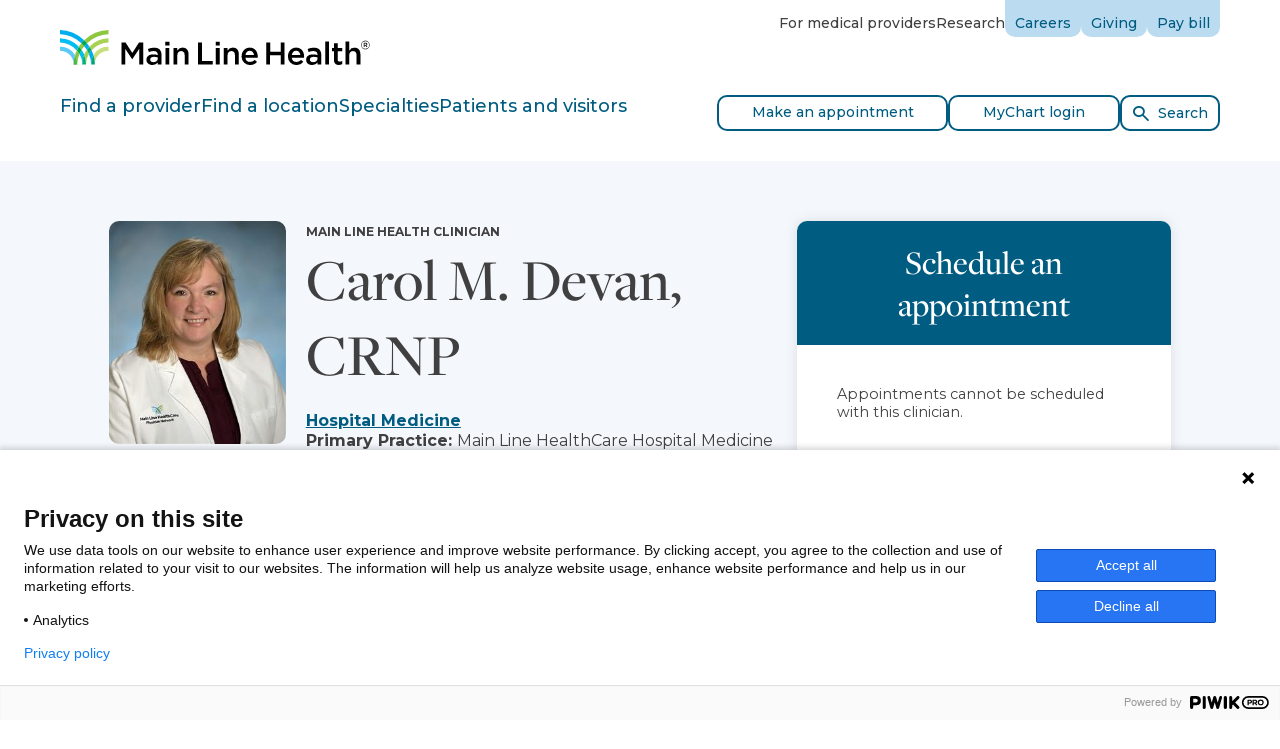

--- FILE ---
content_type: text/html; charset=utf-8
request_url: https://www.mainlinehealth.org/find-a-doctor/carol-m-devan
body_size: 23547
content:


<!DOCTYPE html>

<html lang="en">
<head>
    <meta charSet="utf-8" />
    <meta name="viewport" content="width=device-width, initial-scale=1" />
    <meta name="IE=Edge" httpEquiv="X-UA-Compatible" />
    <link rel="canonical" href="https://www.mainlinehealth.org/find-a-doctor/carol-m-devan">
    <meta name="description" content="Carol M. Devan, specializes in Hospital Medicine and sees patients in Paoli, Media. For more information, call 1.866.CALL.MLH (1.866.225.5654)." />
    
    <title>Carol M. Devan, CRNP | Main Line Health</title>

    <!-- BEGIN Resource hints -->
    <link rel="preconnect" href="https://fonts.googleapis.com" />
    <link rel="preconnect" href="https://fonts.gstatic.com" crossOrigin="anonymous" />
    <!-- END Resource hints -->
    <!-- BEGIN CSS -->
    <link rel="stylesheet" type="text/css" href="/assets/theme3/assets/css/main.css" />
    <!-- END CSS -->
    <!-- BEGIN Icons -->
    <link rel="apple-touch-icon" sizes="180x180" href="/assets/theme3/assets/favicon/apple-touch-icon.png" />
    <link rel="icon" type="image/png" sizes="16x16" href="/assets/theme3/assets/favicon/favicon-16x16.png" />
    <link rel="icon" type="image/png" sizes="32x32" href="/assets/theme3/assets/favicon/favicon-32x32.png" />
    <link rel="manifest" href="/assets/theme3/assets/favicon/site.webmanifest" />
    <link rel="mask-icon" href="/assets/theme3/assets/favicon/safari-pinned-tab.svg" color="#0098d1" />
    <link rel="shortcut icon" href="/assets/theme3/assets/favicon/favicon.ico" />
    <meta name="msapplication-TileColor" content="#ffffff" />
    <meta name="msapplication-config" content="/assets/theme3/assets/favicon/browserconfig.xml" />
    <meta name="theme-color" content="#ffffff" />
    <!-- END Icons -->
    <!-- BEGIN Web Font Loader -->
    <script type="text/javascript">
        (function () {
            var sessionStorage = window.sessionStorage;
            var PATH_GOOGLE_FONT = 'https://fonts.googleapis.com/css2?family=Montserrat:ital,wght@0,400;0,500;0,700;1,400;1,700&display=swap';
            var PATH_ADOBE_FONT = 'https://use.typekit.net/zdu4iue.css';

            if (sessionStorage && sessionStorage.wfActive) {
                (function (d) {
                    function load(u) {
                        var l = d.createElement('link');
                        l.rel = 'stylesheet';
                        l.type = 'text/css';
                        l.href = u;
                        d.head.appendChild(l);

                        if (!/wf-active/g.test(d.documentElement.className)) {
                            d.documentElement.className += ' wf-active';
                        }
                    }

                    load(PATH_GOOGLE_FONT);
                    load(PATH_ADOBE_FONT);
                })(document);

                return;
            }

            window.WebFontConfig = {
                custom: {
                    families: [
                        'Montserrat:n4,n5,n7,i4,i7',
                        'freight-display-pro:n5'
                    ],
                    urls: [
                        PATH_GOOGLE_FONT,
                        PATH_ADOBE_FONT
                    ]
                },
                timeout: 2000,
                active: function () {
                    if (sessionStorage) {
                        sessionStorage.wfActive = true;
                    }
                }
            };

            (function (d) {
                var wf = d.createElement('script'), s = d.scripts[0];
                wf.src = 'https://ajax.googleapis.com/ajax/libs/webfont/1.6.26/webfont.js';
                wf.async = true;
                s.parentNode.insertBefore(wf, s);
            })(document);
        })();
    </script>

        <script>
            var googleApiKey = "AIzaSyCex16JtJKuoW9YPvTVllH7hPE5GmWLL_U";
        </script>
    
    <script type="text/javascript" src="https://www.gstatic.com/charts/loader.js"></script>

    
    

    <div class="CoveoForSitecoreAnalytics"
        >
    </div>
<div>
    

        <div class="CoveoAnalytics"
                            data-prebind-endpoint='coveoForSitecoreAnalyticsEndpoint'
                data-prebind-anonymous='isAnonymous'
                data-prebind-search-hub='currentPageName'
                data-prebind-send-to-cloud='analyticsEnabled'
>
        </div>
</div>
    

        <script>
            // Code snippet to load and log page view analytics.
            // Imported from https://github.com/coveo/coveo.analytics.js
            (function (c, o, v, e, O, u, a) {
                a = 'coveoua'; c[a] = c[a] || function () { (c[a].q = c[a].q || []).push(arguments) };
                c[a].t = Date.now(); u = o.createElement(v); u.async = 1; u.src = e;
                O = o.getElementsByTagName(v)[0]; O.parentNode.insertBefore(u, O)
            })(window, document, 'script', 'https://static.cloud.coveo.com/coveo.analytics.js/1.0/coveoua.js');

            document.addEventListener("CoveoSearchEndpointInitialized", function () {
                var accessToken = Coveo && Coveo.SearchEndpoint && Coveo.SearchEndpoint.defaultEndpoint && Coveo.SearchEndpoint.defaultEndpoint.accessToken
                    ? Coveo.SearchEndpoint.defaultEndpoint.accessToken.token
                    : "";

                var customMetadata = {"contentIdKey" : "permanentid" , "contentLanguage" : "en" , "contentIdValue" : "083B9CA534D44F288CAAA795A21BBDAF" , "anonymous" : true};

                if (typeof (CoveoForSitecoreUserContext) !== "undefined") {
                    var currentContext = CoveoForSitecoreUserContext.handler.getContext();
                    Object.keys(currentContext).forEach(function(key) {
                        customMetadata["c_context_" + key] = currentContext[key];
                    });
                }

                coveoua('onLoad', function() {
                    // Completely overrides the way the base URL is resolved since the default implementation appends a `/rest` that we do not want.
                    // Remove when migrating to version 2+
                    Object.defineProperty(coveoanalytics.CoveoAnalyticsClient.prototype, 'baseUrl', { get() { return "/coveo/rest/ua" + "/v15" }});
                    coveoua('init', accessToken);
                    coveoua('send', 'view', customMetadata);
                });
            });

        </script>


    <script type="application/ld+json">
				{
				  "@context" : "http://schema.org",
				  "@type" : "Organization",
				  "legalName" : "Main Line Health",
				  "url" : "https://www.mainlinehealth.org",
				  "contactPoint" : [{
					"@type" : "ContactPoint",
					"telephone" : "tel:+18662255654",
					"contactType" : "appointments"
				  }],
				  "logo" : "https://www.mainlinehealth.org/-/media/images/global/2020/logolarge2020.png",
				  "sameAs" : [ ]
				}
				</script>
    <script type="application/ld+json">
                {
				"@context": "http://schema.org",
				"@type": "WebSite",
				"url": "https://www.mainlinehealth.org",
				"potentialAction": {
				"@type": "SearchAction",
				"target": "https://www.mainlinehealth.org/search#q={search_term}",
				"query-input": "required name=search_term"
				}
			}
            </script> 
    <script type="application / ld + json">
            {
                "@context": "http://schema.org",
                  "@type": "Person",
                  "address": {
                    "@type": "PostalAddress",
                    "addressLocality": "Paoli",
                    "addressRegion": "PA",
                    "postalCode": "19301",
                    "streetAddress": "255 West Lancaster Avenue Paoli Hospital"
                  },
                  "image": "https://www.mainlinehealth.org/-/media/images/admin/profileplaceholder.jpg",
                  "jobTitle": "Attending Physician",
                  "name": "Carol M. Devan, CRNP",
                  "telephone": "",
                  "url": "https://www.mainlinehealth.org/find-a-doctor/carol-m-devan"
            }
            </ script >

            <script type="application / ld + json">
                {
                  "@context": "http://schema.org",
                  "@type": "MedicalOrganization",
                  "address": {
                    "@type": "PostalAddress",
                    "addressLocality": "Paoli",
                    "addressRegion": "PA",
                    "postalCode": "19301",
                    "streetAddress": "255 West Lancaster Avenue Paoli Hospital"
                  },
                  "name": "255 West Lancaster Avenue healthcare-facility-418",
                  "telephone": "",
                  "url": ""
                }
                </script>

    <!-- Open Graph //-->
    
    <meta property="og:title" content="Carol M. Devan, CRNP | Main Line Health" />
                    <meta property = "og:type" content = "profile" />
                    <meta property = "og:url" content = "https://www.mainlinehealth.org/find-a-doctor/carol-m-devan" />
                    <meta property = "og:description" content = "Carol M. Devan, specializes in Hospital Medicine and sees patients in Paoli, Media. For more information, call 1.866.CALL.MLH (1.866.225.5654)." />
                    <meta property = "og:site_name" content = "Main Line Health" />
                    <meta property = "og:image" content = "https://www.mainlinehealth.org/-/media/images/admin/profileplaceholder.jpg" />
<meta property="og:profile: first_name" content="Carol" />
                   <meta property= "og:profile:last_name" content="Devan " /> 

    <!-- Twitter Cards //-->
    <meta name="twitter: card" content="summary">
                    <meta name="twitter:site" content="@mainlinehealth" />
                    <meta name="twitter:title" content="Carol M. Devan, CRNP | Main Line Health" />
                    <meta name="twitter:description" content="Carol M. Devan, specializes in Hospital Medicine and sees patients in Paoli, Media. For more information, call 1.866.CALL.MLH (1.866.225.5654)." />
                    <meta name="twitter:image" content="https://www.mainlinehealth.org/-/media/images/admin/profileplaceholder.jpg" /> 

    <!-- Google Tag Manager //-->
    <script>
        (function(w,d,s,l,i){w[l]=w[l]||[];w[l].push(
        {'gtm.start': new Date().getTime(),event:'gtm.js'}
        );var f=d.getElementsByTagName(s)[0],
        j=d.createElement(s),dl=l!='dataLayer'?'&l='+l:'';j.async=true;j.src=
        'https://www.googletagmanager.com/gtm.js?id='+i+dl;f.parentNode.insertBefore(j,f);
        })(window, document, 'script', 'dataLayer', 'GTM-NSXXS5');
    </script>
    <!-- End Google Tag Manager //-->

    <script type="text/javascript">
        window.videoCompatibleList = [
            ['ie', '11'],
            ['edge', '15'],
            ['safari', '5'],
            ['firefox', '70'],
            ['chrome', '74'],
            ['ios', '10'],
            ['opera', '68']
        ];

        navigator.browserInfo = (function () {
            var ua = navigator.userAgent, tem,
                M = ua.match(/(opera|chrome|safari|firefox|msie|trident(?=\/))\/?\s*(\d+)/i) || [];
            if (/trident/i.test(M[1])) {
                tem = /\brv[ :]+(\d+)/g.exec(ua) || [];
                return 'IE ' + (tem[1] || '');
            }
            if (M[1].toUpperCase() === 'CHROME') {
                tem = ua.match(/\b(OPR|Edge)\/(\d+)/);
                if (tem != null) return tem.slice(1).join(' ').replace('OPR', 'Opera');
            }
            M = M[2] ? [M[1], M[2]] : [navigator.appName, navigator.appVersion, '-?'];
            if ((tem = ua.match(/version\/(\d+)/i)) != null) M.splice(1, 1, tem[1]);
            return M.join(' ');
        })();

        function checkIfBrowserExists(browserInfo) {
            var _browser = browserInfo.split(" ");
            var count = videoCompatibleList.length;
            for (var i = 0; i < count; i++) {
                if (videoCompatibleList[i][0].toUpperCase() === _browser[0].toUpperCase()) {
                    // check for version
                    var currentBrowserMajorVersion = _browser[1].split(".")[0];
                    if (parseInt(videoCompatibleList[i][1]) <= parseInt(currentBrowserMajorVersion)) {
                        return true;
                    }
                    return false;
                }
            }
            return false;
        }

        function isSocialMediaApp() {
            var ua = navigator.userAgent || navigator.vendor || window.opera;
            return (ua.indexOf("FBAN") > -1) || (ua.indexOf("FBAV") > -1) || (ua.indexOf("Instagram") > -1);
        }

        console.log(navigator.browserInfo);
        console.log("Browser accepted: " + checkIfBrowserExists(navigator.browserInfo));
        console.log("isSocialMediaApp = " + isSocialMediaApp());

        if (!checkIfBrowserExists(navigator.browserInfo)) {
            if (!isSocialMediaApp()) {
                location.href = "/browserUpgrade.htm";
            }
        }

    </script>
    <script src="https://transparency.nrchealth.com/widget/v2/main-line-health/npi/lotw.js" async=""></script>

    <script src="https://my.mainlinehealth.org/MyChart/Scripts/lib/Widget/widget_sdk.js"></script>
</head>

<body class="doctor">
    <!-- Google Tag Manager (noscript) //-->
    <noscript>
        <iframe src="https://www.googletagmanager.com/ns.html?id=GTM-NSXXS5"
                height="0" width="0" style="display:none;visibility:hidden"></iframe>
    </noscript>
    <!-- End Google Tag Manager (noscript) //-->

    <div class="site-wrapper">
        <div class="site-wrapper__notification">
            



        </div>

        
        

<header class="site-header" role="banner">
    <div class="site-header__section-1">
        <section>
            <div class="container">
                <h2 class="sr-only">Site Navigation</h2>
                <a class="link-skip sr-only sr-only-focusable" href="#main-content">Skip to content</a>
                <div class="site-header__row-1">
                        <div class="site-header__brand-wrap">
                            <div class="brand">
                                <a href="/">
                                    <img src="/assets/theme3/assets/img/logo-mlh.svg" alt="Main Line Health" width="310" height="35"/>
                                </a>
                            </div>
                        </div>
                        <div class="site-header__utility-nav-wrap">
                            <ul class="site-header__utility-nav">
                                        <li>
                                            <a href="/physicians" target="" itemprop="url">
                                                For medical providers
                                            </a>
                                        </li>
                                        <li>
                                            <a href="/research" target="" itemprop="url">
                                                Research
                                            </a>
                                        </li>
                                                                        <li class="site-header__utility-tab">
                                                <a href="https://careers.mainlinehealth.org/?utm_source=corporate_site&amp;utm_medium=referral&amp;utm_campaign=internal_navigation" target="_blank" itemprop="url">
                                                    Careers
                                                </a>
                                        </li>
                                        <li class="site-header__utility-tab">
                                                <a href="https://giving.mainlinehealth.org/" target="_blank" itemprop="url">
                                                    Giving
                                                </a>
                                        </li>
                                        <li class="site-header__utility-tab">
                                                <a href="/patient-services/patient-billing" target="" itemprop="url">
                                                    Pay bill
                                                </a>
                                        </li>
                            </ul>
                        </div>
                        <div class="site-header__toggle-btn-wrap">
                            <button type="button" class="mobile-menu-toggle-btn">
                                <span class="icon-bars">
                                    <span class="icon-bar"></span>
                                    <span class="icon-bar"></span>
                                    <span class="icon-bar"></span>
                                </span>
                                <span class="sr-only">Toggle Menu</span>
                            </button>
                        </div>
                    </div>
                </div>
                <div class="mobile-menu">
                    <div class="mobile-menu__navbar-wrap">
                        <nav class="mobile-menu__navbar" role="navigation" aria-label="Primary">
                            <div class="mobile-menu__nav-wrap">
                                <div class="container">
                                    <ul class="mobile-menu__nav">
                                                <li>
                                                    <button type="button" aria-controls="sub-menu-1">
                                                        <span class="link__text">Find a provider</span>
                                                        <span class="link__append icon icon-chevron-right"></span>
                                                    </button>
                                                </li>
                                                <li>
                                                    <button type="button" aria-controls="sub-menu-2">
                                                        <span class="link__text">Find a location</span>
                                                        <span class="link__append icon icon-chevron-right"></span>
                                                    </button>
                                                </li>
                                                <li>
                                                    <button type="button" aria-controls="sub-menu-3">
                                                        <span class="link__text">Specialties</span>
                                                        <span class="link__append icon icon-chevron-right"></span>
                                                    </button>
                                                </li>
                                                <li>
                                                    <button type="button" aria-controls="sub-menu-4">
                                                        <span class="link__text">Patients and visitors</span>
                                                        <span class="link__append icon icon-chevron-right"></span>
                                                    </button>
                                                </li>
                                    </ul>
                                </div>
                            </div>
                            <div class="mobile-menu__sub-menu-content">
                                        <section class="mobile-menu__sub-menu" id="sub-menu-1">
                                            <div class="sub-menu">
                                                <div class="container">
                                                    <h3 class="sr-only">Find a provider</h3>
                                                    <button type="button" class="sub-menu__close-btn">
                                                        <span class="link__prepend icon icon-chevron-left"></span><span class="link__text">Back to Main Navigation</span>
                                                    </button>
                                                    <div class="sub-menu__layout">
                                                            <div class="sub-menu__banner">
                                                                <section class="service-card">
                                                                    <div class="service-card__wrap">
                                                                        <div class="service-card__main">
                                                                            <div class="service-card__header">
                                                                                <h4 class="h3 service-card__heading">
                                                                                        <a href="/find-a-doctor" target="" title="Find a provider" itemprop="url">
                                                                                            <span class="link__text">Search all providers</span>
                                                                                            <span class="link__append circle-icon">
                                                                                                <span class="icon icon-chevron-right"></span>
                                                                                            </span>
                                                                                            <span class="link__hot-zone"></span>
                                                                                        </a>

                                                                                </h4>
                                                                            </div>
                                                                            <div class="service-card__body">
                                                                                <div class="service-card__description">
                                                                                    <div class="richtext">
Human care means seeing our neighbors. Whether you need health care in a pinch or are looking for a lifelong partner, Main Line Health has a wide range of physicians and providers near you. We want you to always feel you have options for personalized, quality care that’s tailored to your health needs.                                                                                    </div>
                                                                                </div>
                                                                            </div>
                                                                        </div>
                                                                    </div>
                                                                </section>
                                                            </div>
                                                    <div class="sub-menu__body">
                                                                <section class="sub-menu__section">
                                                                    <div class="sub-menu__subheading">
                                                                        <h4>Quick search</h4>
                                                                    </div>
                                                                    <ul class="sub-menu__nav">
                                                                                <li>
                                                                                    <a href="/find-a-doctor?=&amp;query=primary care&amp;referrerPageUrl=https://www.mainlinehealth.org/">Primary Care</a>
                                                                                </li>
                                                                                <li>
                                                                                    <a href="/find-a-doctor?=&amp;query=womens health">Women&#39;s Health</a>
                                                                                </li>
                                                                                <li>
                                                                                    <a href="/find-a-doctor?=&amp;query=heart&amp;referrerPageUrl=https://www.mainlinehealth.org/">Heart and Vascular</a>
                                                                                </li>
                                                                                <li>
                                                                                    <a href="/find-a-doctor?=&amp;query=cancer&amp;referrerPageUrl=https://www.mainlinehealth.org/">Cancer</a>
                                                                                </li>
                                                                                <li>
                                                                                    <a href="/find-a-doctor?=&amp;query=orthopaedic&amp;referrerPageUrl=https://www.mainlinehealth.org/">Orthopaedics</a>
                                                                                </li>
                                                                                <li>
                                                                                    <a href="/find-a-doctor?=&amp;query=Mental and Behavioral Health&amp;facetFilters={}&amp;filters={}&amp;referrerPageUrl=https://www.mainlinehealth.org">Mental and Behavioral Health</a>
                                                                                </li>
                                                                                <li>
                                                                                    <a href="/find-a-doctor?=&amp;query=Rehab&amp;referrerPageUrl=https://www.mainlinehealth.org/">Rehab</a>
                                                                                </li>
                                                                                <li>
                                                                                    <a href="/find-a-doctor?=&amp;query=neurology&amp;referrerPageUrl=https://www.mainlinehealth.org/">Neurology</a>
                                                                                </li>
                                                                    </ul>
                                                                </section>
                                                    </div>
                                                    </div>
                                                </div>
                                            </div>
                                        </section>
                                        <section class="mobile-menu__sub-menu" id="sub-menu-2">
                                            <div class="sub-menu">
                                                <div class="container">
                                                    <h3 class="sr-only">Find a location</h3>
                                                    <button type="button" class="sub-menu__close-btn">
                                                        <span class="link__prepend icon icon-chevron-left"></span><span class="link__text">Back to Main Navigation</span>
                                                    </button>
                                                    <div class="sub-menu__layout">
                                                            <div class="sub-menu__banner">
                                                                <section class="service-card">
                                                                    <div class="service-card__wrap">
                                                                        <div class="service-card__main">
                                                                            <div class="service-card__header">
                                                                                <h4 class="h3 service-card__heading">
                                                                                        <a href="/locations" target="" title="Find a location" itemprop="url">
                                                                                            <span class="link__text">Search all locations</span>
                                                                                            <span class="link__append circle-icon">
                                                                                                <span class="icon icon-chevron-right"></span>
                                                                                            </span>
                                                                                            <span class="link__hot-zone"></span>
                                                                                        </a>

                                                                                </h4>
                                                                            </div>
                                                                            <div class="service-card__body">
                                                                                <div class="service-card__description">
                                                                                    <div class="richtext">
The quality, compassionate care you're looking for is close to home. Find the expert care you trust at a location near you.                                                                                    </div>
                                                                                </div>
                                                                            </div>
                                                                        </div>
                                                                    </div>
                                                                </section>
                                                            </div>
                                                    <div class="sub-menu__body">
                                                                <section class="sub-menu__section">
                                                                    <div class="sub-menu__subheading">
                                                                        <h4>Quick search</h4>
                                                                    </div>
                                                                    <ul class="sub-menu__nav">
                                                                                <li>
                                                                                    <a href="/locations?FacilityTypes[]=697bfcfc-5e41-4373-ac7b-e8905f9a486e">Hospitals</a>
                                                                                </li>
                                                                                <li>
                                                                                    <a href="/locations?FacilityTypes[]=07423538-4376-48ce-a5df-4d2fef26a6c7">Medical Practices</a>
                                                                                </li>
                                                                                <li>
                                                                                    <a href="/locations?FacilityTypes[]=8d4a450d-885d-4865-8b24-73073a82025e">Outpatient Health Centers</a>
                                                                                </li>
                                                                                <li>
                                                                                    <a href="/locations?SpecialtyTypes[]=f99014d0-2e12-4851-a698-f5a694ae792c">Primary Care</a>
                                                                                </li>
                                                                                <li>
                                                                                    <a href="/locations?SpecialtyTypes[]=3ac2c88c-f66b-4287-b3ef-736a09269e88">Urgent Care</a>
                                                                                </li>
                                                                    </ul>
                                                                </section>
                                                                <section class="sub-menu__section">
                                                                    <div class="sub-menu__subheading">
                                                                        <h4>Get care now</h4>
                                                                    </div>
                                                                    <ul class="sub-menu__nav">
                                                                                <li>
                                                                                    <a href="/specialties/addiction">Drug and Alcohol Recovery Center</a>
                                                                                </li>
                                                                                <li>
                                                                                    <a href="/specialties/emergency-medicine?SpecialtyTypes[]=6e4767cd-7bee-4771-945c-f64934a5478b">Emergency Care</a>
                                                                                </li>
                                                                                <li>
                                                                                    <a href="/specialties/imaging-and-diagnostic-radiology?SpecialtyTypes[]=d6222b29-5959-4493-9e2c-bacc2a701c3d">Imaging and Radiology</a>
                                                                                </li>
                                                                                <li>
                                                                                    <a href="/specialties/urgent-care">Urgent Care</a>
                                                                                </li>
                                                                    </ul>
                                                                </section>
                                                    </div>
                                                    </div>
                                                </div>
                                            </div>
                                        </section>
                                        <section class="mobile-menu__sub-menu" id="sub-menu-3">
                                            <div class="sub-menu">
                                                <div class="container">
                                                    <h3 class="sr-only">Specialties</h3>
                                                    <button type="button" class="sub-menu__close-btn">
                                                        <span class="link__prepend icon icon-chevron-left"></span><span class="link__text">Back to Main Navigation</span>
                                                    </button>
                                                    <div class="sub-menu__layout">
                                                            <div class="sub-menu__banner">
                                                                <section class="service-card">
                                                                    <div class="service-card__wrap">
                                                                        <div class="service-card__main">
                                                                            <div class="service-card__header">
                                                                                <h4 class="h3 service-card__heading">
                                                                                        <a href="/specialties" target="" title="Specialties" itemprop="url">
                                                                                            <span class="link__text">Search all specialties</span>
                                                                                            <span class="link__append circle-icon">
                                                                                                <span class="icon icon-chevron-right"></span>
                                                                                            </span>
                                                                                            <span class="link__hot-zone"></span>
                                                                                        </a>

                                                                                </h4>
                                                                            </div>
                                                                            <div class="service-card__body">
                                                                                <div class="service-card__description">
                                                                                    <div class="richtext">
<span>At Main Line Health, we have physicians and staff across more than 150 specialties. </span>                                                                                    </div>
                                                                                </div>
                                                                            </div>
                                                                        </div>
                                                                    </div>
                                                                </section>
                                                            </div>
                                                    <div class="sub-menu__body">
                                                                <section class="sub-menu__section">
                                                                    <div class="sub-menu__subheading">
                                                                        <h4>Quick search</h4>
                                                                    </div>
                                                                    <ul class="sub-menu__nav">
                                                                                <li>
                                                                                    <a href="/specialties/primary-care">Primary Care</a>
                                                                                </li>
                                                                                <li>
                                                                                    <a href="/specialties/womens-health">Women&#39;s Health</a>
                                                                                </li>
                                                                                <li>
                                                                                    <a href="/specialties/cancer-care">Cancer Care</a>
                                                                                </li>
                                                                                <li>
                                                                                    <a href="/specialties/heart-and-vascular">Heart and Vascular</a>
                                                                                </li>
                                                                                <li>
                                                                                    <a href="/specialties/orthopaedics">Orthopaedics</a>
                                                                                </li>
                                                                                <li>
                                                                                    <a href="/specialties/mental-and-behavioral-health">Mental and Behavioral Health</a>
                                                                                </li>
                                                                                <li>
                                                                                    <a href="/specialties/rehabilitation">Rehab</a>
                                                                                </li>
                                                                                <li>
                                                                                    <a href="/specialties/pediatrics">Pediatrics</a>
                                                                                </li>
                                                                    </ul>
                                                                </section>
                                                                <section class="sub-menu__section">
                                                                    <div class="sub-menu__subheading">
                                                                        <h4>More</h4>
                                                                    </div>
                                                                    <ul class="sub-menu__nav">
                                                                                <li>
                                                                                    <a href="/conditions-and-treatments?PageTypes[]=801adbba-af7f-4a62-8919-defb282da5de">Conditions</a>
                                                                                </li>
                                                                                <li>
                                                                                    <a href="/conditions-and-treatments?PageTypes[]=6dcfe75d-808f-4fdc-b582-6dcc7ad05959">Screenings</a>
                                                                                </li>
                                                                                <li>
                                                                                    <a href="/conditions-and-treatments?PageTypes[]=7ae20d79-b7fd-4bec-8c82-c69e59f9f192">Treatments</a>
                                                                                </li>
                                                                    </ul>
                                                                </section>
                                                    </div>
                                                    </div>
                                                </div>
                                            </div>
                                        </section>
                                        <section class="mobile-menu__sub-menu" id="sub-menu-4">
                                            <div class="sub-menu">
                                                <div class="container">
                                                    <h3 class="sr-only">Patients and visitors</h3>
                                                    <button type="button" class="sub-menu__close-btn">
                                                        <span class="link__prepend icon icon-chevron-left"></span><span class="link__text">Back to Main Navigation</span>
                                                    </button>
                                                    <div class="sub-menu__layout">
                                                            <div class="sub-menu__banner">
                                                                <section class="service-card">
                                                                    <div class="service-card__wrap">
                                                                        <div class="service-card__main">
                                                                            <div class="service-card__header">
                                                                                <h4 class="h3 service-card__heading">
                                                                                        <a href="/patient-services" target="" title="Patients and visitors" itemprop="url">
                                                                                            <span class="link__text">View all resources</span>
                                                                                            <span class="link__append circle-icon">
                                                                                                <span class="icon icon-chevron-right"></span>
                                                                                            </span>
                                                                                            <span class="link__hot-zone"></span>
                                                                                        </a>

                                                                                </h4>
                                                                            </div>
                                                                            <div class="service-card__body">
                                                                                <div class="service-card__description">
                                                                                    <div class="richtext">
Schedule appointments, pay your bill, request copies of medical records and find out more about support available to patients and families.                                                                                    </div>
                                                                                </div>
                                                                            </div>
                                                                        </div>
                                                                    </div>
                                                                </section>
                                                            </div>
                                                    <div class="sub-menu__body">
                                                                <section class="sub-menu__section">
                                                                    <div class="sub-menu__subheading">
                                                                        <h4>Patients and visitors</h4>
                                                                    </div>
                                                                    <ul class="sub-menu__nav">
                                                                                <li>
                                                                                    <a href="/patient-services/appointments">Make an appointment</a>
                                                                                </li>
                                                                                <li>
                                                                                    <a href="/patient-services/patient-portals">MyChart patient portal</a>
                                                                                </li>
                                                                                <li>
                                                                                    <a href="/patient-services/preparing-for-surgery">Prepare for your visit</a>
                                                                                </li>
                                                                                <li>
                                                                                    <a href="/patient-services/support-resources">Family and caregiver resources</a>
                                                                                </li>
                                                                                <li>
                                                                                    <a href="/patient-services/medical-records">Request medical records</a>
                                                                                </li>
                                                                                <li>
                                                                                    <a href="/patient-services/visitation-guidelines">Visiting hours</a>
                                                                                </li>
                                                                    </ul>
                                                                </section>
                                                                <section class="sub-menu__section">
                                                                    <div class="sub-menu__subheading">
                                                                        <h4>Billing and insurance</h4>
                                                                    </div>
                                                                    <ul class="sub-menu__nav">
                                                                                <li>
                                                                                    <a href="/patient-services/patient-billing">Pay bill</a>
                                                                                </li>
                                                                                <li>
                                                                                    <a href="/patient-services/patient-billing/insurance-accepted">Insurance accepted</a>
                                                                                </li>
                                                                                <li>
                                                                                    <a href="/patient-services/patient-billing/financial-assistance">Financial assistance</a>
                                                                                </li>
                                                                                <li>
                                                                                    <a href="/patient-services/patient-billing/price-transparency">Price transparency</a>
                                                                                </li>
                                                                                <li>
                                                                                    <a href="/patient-services/patient-billing/request-an-itemized-bill">Request itemized bill</a>
                                                                                </li>
                                                                    </ul>
                                                                </section>
                                                                <section class="sub-menu__section">
                                                                    <div class="sub-menu__subheading">
                                                                        <h4>Connect</h4>
                                                                    </div>
                                                                    <ul class="sub-menu__nav">
                                                                                <li>
                                                                                    <a href="/blog">Well Ahead Blog</a>
                                                                                </li>
                                                                                <li>
                                                                                    <a href="/blog?CategoryTypes[]=e5f8f9e3-d8de-485f-9668-7c406c03ff7b">Patient stories</a>
                                                                                </li>
                                                                                <li>
                                                                                    <a href="/events">Events and classes</a>
                                                                                </li>
                                                                                <li>
                                                                                    <a href="/news">News</a>
                                                                                </li>
                                                                                <li>
                                                                                    <a href="/about/contact-us">Contact us</a>
                                                                                </li>
                                                                    </ul>
                                                                </section>
                                                    </div>
                                                    </div>
                                                </div>
                                            </div>
                                        </section>
                            </div>
                        </nav>
                    </div>
                    <div class="mobile-menu__utility-nav-wrap">
                        <div class="container">
                            <ul class="mobile-menu__utility-nav">
                                        <li>

                                            <a href="/physicians" target="" itemprop="url">
                                                For medical providers
                                            </a>
                                        </li>
                                        <li>

                                            <a href="/research" target="" itemprop="url">
                                                Research
                                            </a>
                                        </li>
                                                                        <li>

                                            <a href="https://careers.mainlinehealth.org/?utm_source=corporate_site&amp;utm_medium=referral&amp;utm_campaign=internal_navigation" target="_blank" itemprop="url">
                                                Careers
                                            </a>
                                        </li>
                                        <li>

                                            <a href="https://giving.mainlinehealth.org/" target="_blank" itemprop="url">
                                                Giving
                                            </a>
                                        </li>
                                        <li>

                                            <a href="/patient-services/patient-billing" target="" itemprop="url">
                                                Pay bill
                                            </a>
                                        </li>
                            </ul>
                        </div>
                    </div>
                </div>
        </section>
    </div>
    <div class="site-header__section-2">
        <div class="container">
            <div class="search-bar">
                <div class="search-bar__wrap">
                    <div class="search-bar__banner">
                        <div class="site-header__row-2">
                            <div class="site-header__navbar-wrap">
                                <div class="mega-menu" data-selected-item="">
                                    <nav class="mega-menu__navbar" role="navigation" aria-label="Primary">
                                        <ul class="mega-menu__nav" role="tablist">
                                                    <li role="presentation">
                                                        <button type="button" role="tab" aria-controls="mega-menu-tab-pane-1" aria-selected="false" id="mega-menu-tab-btn-1" data-bs-target="#mega-menu-tab-pane-1">Find a provider</button>
                                                    </li>
                                                    <li role="presentation">
                                                        <button type="button" role="tab" aria-controls="mega-menu-tab-pane-2" aria-selected="false" id="mega-menu-tab-btn-2" data-bs-target="#mega-menu-tab-pane-2">Find a location</button>
                                                    </li>
                                                    <li role="presentation">
                                                        <button type="button" role="tab" aria-controls="mega-menu-tab-pane-3" aria-selected="false" id="mega-menu-tab-btn-3" data-bs-target="#mega-menu-tab-pane-3">Specialties</button>
                                                    </li>
                                                    <li role="presentation">
                                                        <button type="button" role="tab" aria-controls="mega-menu-tab-pane-4" aria-selected="false" id="mega-menu-tab-btn-4" data-bs-target="#mega-menu-tab-pane-4">Patients and visitors</button>
                                                    </li>
                                        </ul>
                                        <div class="mega-menu__collapse">
                                            <div class="mega-menu__tab-content-wrap">
                                                <div class="mega-menu__tab-content-wrap-2">
                                                    <div class="mega-menu__tab-content">
                                                                <section class="mega-menu__tab-pane fade" id="mega-menu-tab-pane-1" aria-labelledby="mega-menu-tab-btn-1" role="tabpanel">
                                                                    <div class="sub-menu">
                                                                        <div class="container">
                                                                            <h3 class="sr-only">Find a provider</h3>
                                                                            <button type="button" class="sub-menu__close-btn">
                                                                                <span class="link__prepend icon icon-chevron-left"></span><span class="link__text">Back to Main Navigation</span>
                                                                            </button>
                                                                            <div class="sub-menu__layout">
                                                                                    <div class="sub-menu__banner">
                                                                                        <section class="service-card">
                                                                                            <div class="service-card__wrap">
                                                                                                <div class="service-card__main">
                                                                                                    <div class="service-card__header">
                                                                                                        <h4 class="h3 service-card__heading">
                                                                                                                <a href="/find-a-doctor" target="" title="Find a provider" itemprop="url">
                                                                                                                    <span class="link__text">Search all providers</span>
                                                                                                                    <span class="link__append circle-icon">
                                                                                                                        <span class="icon icon-chevron-right"></span>
                                                                                                                    </span>
                                                                                                                    <span class="link__hot-zone"></span>
                                                                                                                </a>

                                                                                                        </h4>
                                                                                                    </div>
                                                                                                    <div class="service-card__body">
                                                                                                        <div class="service-card__description">
                                                                                                            <div class="richtext">
Human care means seeing our neighbors. Whether you need health care in a pinch or are looking for a lifelong partner, Main Line Health has a wide range of physicians and providers near you. We want you to always feel you have options for personalized, quality care that’s tailored to your health needs.                                                                                                            </div>
                                                                                                        </div>
                                                                                                    </div>
                                                                                                </div>
                                                                                            </div>
                                                                                        </section>
                                                                                    </div>
                                                                            <div class="sub-menu__body">
                                                                                        <section class="sub-menu__section">
                                                                                            <div class="sub-menu__subheading">
                                                                                                <h4>Quick search</h4>
                                                                                            </div>
                                                                                            <ul class="sub-menu__nav">
                                                                                                        <li>
                                                                                                            <a href="/find-a-doctor?=&amp;query=primary care&amp;referrerPageUrl=https://www.mainlinehealth.org/">Primary Care</a>
                                                                                                        </li>
                                                                                                        <li>
                                                                                                            <a href="/find-a-doctor?=&amp;query=womens health">Women&#39;s Health</a>
                                                                                                        </li>
                                                                                                        <li>
                                                                                                            <a href="/find-a-doctor?=&amp;query=heart&amp;referrerPageUrl=https://www.mainlinehealth.org/">Heart and Vascular</a>
                                                                                                        </li>
                                                                                                        <li>
                                                                                                            <a href="/find-a-doctor?=&amp;query=cancer&amp;referrerPageUrl=https://www.mainlinehealth.org/">Cancer</a>
                                                                                                        </li>
                                                                                                        <li>
                                                                                                            <a href="/find-a-doctor?=&amp;query=orthopaedic&amp;referrerPageUrl=https://www.mainlinehealth.org/">Orthopaedics</a>
                                                                                                        </li>
                                                                                                        <li>
                                                                                                            <a href="/find-a-doctor?=&amp;query=Mental and Behavioral Health&amp;facetFilters={}&amp;filters={}&amp;referrerPageUrl=https://www.mainlinehealth.org">Mental and Behavioral Health</a>
                                                                                                        </li>
                                                                                                        <li>
                                                                                                            <a href="/find-a-doctor?=&amp;query=Rehab&amp;referrerPageUrl=https://www.mainlinehealth.org/">Rehab</a>
                                                                                                        </li>
                                                                                                        <li>
                                                                                                            <a href="/find-a-doctor?=&amp;query=neurology&amp;referrerPageUrl=https://www.mainlinehealth.org/">Neurology</a>
                                                                                                        </li>
                                                                                            </ul>
                                                                                        </section>
                                                                            </div>
                                                                            </div>
                                                                        </div>
                                                                    </div>
                                                                </section>
                                                                <section class="mega-menu__tab-pane fade" id="mega-menu-tab-pane-2" aria-labelledby="mega-menu-tab-btn-2" role="tabpanel">
                                                                    <div class="sub-menu">
                                                                        <div class="container">
                                                                            <h3 class="sr-only">Find a location</h3>
                                                                            <button type="button" class="sub-menu__close-btn">
                                                                                <span class="link__prepend icon icon-chevron-left"></span><span class="link__text">Back to Main Navigation</span>
                                                                            </button>
                                                                            <div class="sub-menu__layout">
                                                                                    <div class="sub-menu__banner">
                                                                                        <section class="service-card">
                                                                                            <div class="service-card__wrap">
                                                                                                <div class="service-card__main">
                                                                                                    <div class="service-card__header">
                                                                                                        <h4 class="h3 service-card__heading">
                                                                                                                <a href="/locations" target="" title="Find a location" itemprop="url">
                                                                                                                    <span class="link__text">Search all locations</span>
                                                                                                                    <span class="link__append circle-icon">
                                                                                                                        <span class="icon icon-chevron-right"></span>
                                                                                                                    </span>
                                                                                                                    <span class="link__hot-zone"></span>
                                                                                                                </a>

                                                                                                        </h4>
                                                                                                    </div>
                                                                                                    <div class="service-card__body">
                                                                                                        <div class="service-card__description">
                                                                                                            <div class="richtext">
The quality, compassionate care you're looking for is close to home. Find the expert care you trust at a location near you.                                                                                                            </div>
                                                                                                        </div>
                                                                                                    </div>
                                                                                                </div>
                                                                                            </div>
                                                                                        </section>
                                                                                    </div>
                                                                            <div class="sub-menu__body">
                                                                                        <section class="sub-menu__section">
                                                                                            <div class="sub-menu__subheading">
                                                                                                <h4>Quick search</h4>
                                                                                            </div>
                                                                                            <ul class="sub-menu__nav">
                                                                                                        <li>
                                                                                                            <a href="/locations?FacilityTypes[]=697bfcfc-5e41-4373-ac7b-e8905f9a486e">Hospitals</a>
                                                                                                        </li>
                                                                                                        <li>
                                                                                                            <a href="/locations?FacilityTypes[]=07423538-4376-48ce-a5df-4d2fef26a6c7">Medical Practices</a>
                                                                                                        </li>
                                                                                                        <li>
                                                                                                            <a href="/locations?FacilityTypes[]=8d4a450d-885d-4865-8b24-73073a82025e">Outpatient Health Centers</a>
                                                                                                        </li>
                                                                                                        <li>
                                                                                                            <a href="/locations?SpecialtyTypes[]=f99014d0-2e12-4851-a698-f5a694ae792c">Primary Care</a>
                                                                                                        </li>
                                                                                                        <li>
                                                                                                            <a href="/locations?SpecialtyTypes[]=3ac2c88c-f66b-4287-b3ef-736a09269e88">Urgent Care</a>
                                                                                                        </li>
                                                                                            </ul>
                                                                                        </section>
                                                                                        <section class="sub-menu__section">
                                                                                            <div class="sub-menu__subheading">
                                                                                                <h4>Get care now</h4>
                                                                                            </div>
                                                                                            <ul class="sub-menu__nav">
                                                                                                        <li>
                                                                                                            <a href="/specialties/addiction">Drug and Alcohol Recovery Center</a>
                                                                                                        </li>
                                                                                                        <li>
                                                                                                            <a href="/specialties/emergency-medicine?SpecialtyTypes[]=6e4767cd-7bee-4771-945c-f64934a5478b">Emergency Care</a>
                                                                                                        </li>
                                                                                                        <li>
                                                                                                            <a href="/specialties/imaging-and-diagnostic-radiology?SpecialtyTypes[]=d6222b29-5959-4493-9e2c-bacc2a701c3d">Imaging and Radiology</a>
                                                                                                        </li>
                                                                                                        <li>
                                                                                                            <a href="/specialties/urgent-care">Urgent Care</a>
                                                                                                        </li>
                                                                                            </ul>
                                                                                        </section>
                                                                            </div>
                                                                            </div>
                                                                        </div>
                                                                    </div>
                                                                </section>
                                                                <section class="mega-menu__tab-pane fade" id="mega-menu-tab-pane-3" aria-labelledby="mega-menu-tab-btn-3" role="tabpanel">
                                                                    <div class="sub-menu">
                                                                        <div class="container">
                                                                            <h3 class="sr-only">Specialties</h3>
                                                                            <button type="button" class="sub-menu__close-btn">
                                                                                <span class="link__prepend icon icon-chevron-left"></span><span class="link__text">Back to Main Navigation</span>
                                                                            </button>
                                                                            <div class="sub-menu__layout">
                                                                                    <div class="sub-menu__banner">
                                                                                        <section class="service-card">
                                                                                            <div class="service-card__wrap">
                                                                                                <div class="service-card__main">
                                                                                                    <div class="service-card__header">
                                                                                                        <h4 class="h3 service-card__heading">
                                                                                                                <a href="/specialties" target="" title="Specialties" itemprop="url">
                                                                                                                    <span class="link__text">Search all specialties</span>
                                                                                                                    <span class="link__append circle-icon">
                                                                                                                        <span class="icon icon-chevron-right"></span>
                                                                                                                    </span>
                                                                                                                    <span class="link__hot-zone"></span>
                                                                                                                </a>

                                                                                                        </h4>
                                                                                                    </div>
                                                                                                    <div class="service-card__body">
                                                                                                        <div class="service-card__description">
                                                                                                            <div class="richtext">
<span>At Main Line Health, we have physicians and staff across more than 150 specialties. </span>                                                                                                            </div>
                                                                                                        </div>
                                                                                                    </div>
                                                                                                </div>
                                                                                            </div>
                                                                                        </section>
                                                                                    </div>
                                                                            <div class="sub-menu__body">
                                                                                        <section class="sub-menu__section">
                                                                                            <div class="sub-menu__subheading">
                                                                                                <h4>Quick search</h4>
                                                                                            </div>
                                                                                            <ul class="sub-menu__nav">
                                                                                                        <li>
                                                                                                            <a href="/specialties/primary-care">Primary Care</a>
                                                                                                        </li>
                                                                                                        <li>
                                                                                                            <a href="/specialties/womens-health">Women&#39;s Health</a>
                                                                                                        </li>
                                                                                                        <li>
                                                                                                            <a href="/specialties/cancer-care">Cancer Care</a>
                                                                                                        </li>
                                                                                                        <li>
                                                                                                            <a href="/specialties/heart-and-vascular">Heart and Vascular</a>
                                                                                                        </li>
                                                                                                        <li>
                                                                                                            <a href="/specialties/orthopaedics">Orthopaedics</a>
                                                                                                        </li>
                                                                                                        <li>
                                                                                                            <a href="/specialties/mental-and-behavioral-health">Mental and Behavioral Health</a>
                                                                                                        </li>
                                                                                                        <li>
                                                                                                            <a href="/specialties/rehabilitation">Rehab</a>
                                                                                                        </li>
                                                                                                        <li>
                                                                                                            <a href="/specialties/pediatrics">Pediatrics</a>
                                                                                                        </li>
                                                                                            </ul>
                                                                                        </section>
                                                                                        <section class="sub-menu__section">
                                                                                            <div class="sub-menu__subheading">
                                                                                                <h4>More</h4>
                                                                                            </div>
                                                                                            <ul class="sub-menu__nav">
                                                                                                        <li>
                                                                                                            <a href="/conditions-and-treatments?PageTypes[]=801adbba-af7f-4a62-8919-defb282da5de">Conditions</a>
                                                                                                        </li>
                                                                                                        <li>
                                                                                                            <a href="/conditions-and-treatments?PageTypes[]=6dcfe75d-808f-4fdc-b582-6dcc7ad05959">Screenings</a>
                                                                                                        </li>
                                                                                                        <li>
                                                                                                            <a href="/conditions-and-treatments?PageTypes[]=7ae20d79-b7fd-4bec-8c82-c69e59f9f192">Treatments</a>
                                                                                                        </li>
                                                                                            </ul>
                                                                                        </section>
                                                                            </div>
                                                                            </div>
                                                                        </div>
                                                                    </div>
                                                                </section>
                                                                <section class="mega-menu__tab-pane fade" id="mega-menu-tab-pane-4" aria-labelledby="mega-menu-tab-btn-4" role="tabpanel">
                                                                    <div class="sub-menu">
                                                                        <div class="container">
                                                                            <h3 class="sr-only">Patients and visitors</h3>
                                                                            <button type="button" class="sub-menu__close-btn">
                                                                                <span class="link__prepend icon icon-chevron-left"></span><span class="link__text">Back to Main Navigation</span>
                                                                            </button>
                                                                            <div class="sub-menu__layout">
                                                                                    <div class="sub-menu__banner">
                                                                                        <section class="service-card">
                                                                                            <div class="service-card__wrap">
                                                                                                <div class="service-card__main">
                                                                                                    <div class="service-card__header">
                                                                                                        <h4 class="h3 service-card__heading">
                                                                                                                <a href="/patient-services" target="" title="Patients and visitors" itemprop="url">
                                                                                                                    <span class="link__text">View all resources</span>
                                                                                                                    <span class="link__append circle-icon">
                                                                                                                        <span class="icon icon-chevron-right"></span>
                                                                                                                    </span>
                                                                                                                    <span class="link__hot-zone"></span>
                                                                                                                </a>

                                                                                                        </h4>
                                                                                                    </div>
                                                                                                    <div class="service-card__body">
                                                                                                        <div class="service-card__description">
                                                                                                            <div class="richtext">
Schedule appointments, pay your bill, request copies of medical records and find out more about support available to patients and families.                                                                                                            </div>
                                                                                                        </div>
                                                                                                    </div>
                                                                                                </div>
                                                                                            </div>
                                                                                        </section>
                                                                                    </div>
                                                                            <div class="sub-menu__body">
                                                                                        <section class="sub-menu__section">
                                                                                            <div class="sub-menu__subheading">
                                                                                                <h4>Patients and visitors</h4>
                                                                                            </div>
                                                                                            <ul class="sub-menu__nav">
                                                                                                        <li>
                                                                                                            <a href="/patient-services/appointments">Make an appointment</a>
                                                                                                        </li>
                                                                                                        <li>
                                                                                                            <a href="/patient-services/patient-portals">MyChart patient portal</a>
                                                                                                        </li>
                                                                                                        <li>
                                                                                                            <a href="/patient-services/preparing-for-surgery">Prepare for your visit</a>
                                                                                                        </li>
                                                                                                        <li>
                                                                                                            <a href="/patient-services/support-resources">Family and caregiver resources</a>
                                                                                                        </li>
                                                                                                        <li>
                                                                                                            <a href="/patient-services/medical-records">Request medical records</a>
                                                                                                        </li>
                                                                                                        <li>
                                                                                                            <a href="/patient-services/visitation-guidelines">Visiting hours</a>
                                                                                                        </li>
                                                                                            </ul>
                                                                                        </section>
                                                                                        <section class="sub-menu__section">
                                                                                            <div class="sub-menu__subheading">
                                                                                                <h4>Billing and insurance</h4>
                                                                                            </div>
                                                                                            <ul class="sub-menu__nav">
                                                                                                        <li>
                                                                                                            <a href="/patient-services/patient-billing">Pay bill</a>
                                                                                                        </li>
                                                                                                        <li>
                                                                                                            <a href="/patient-services/patient-billing/insurance-accepted">Insurance accepted</a>
                                                                                                        </li>
                                                                                                        <li>
                                                                                                            <a href="/patient-services/patient-billing/financial-assistance">Financial assistance</a>
                                                                                                        </li>
                                                                                                        <li>
                                                                                                            <a href="/patient-services/patient-billing/price-transparency">Price transparency</a>
                                                                                                        </li>
                                                                                                        <li>
                                                                                                            <a href="/patient-services/patient-billing/request-an-itemized-bill">Request itemized bill</a>
                                                                                                        </li>
                                                                                            </ul>
                                                                                        </section>
                                                                                        <section class="sub-menu__section">
                                                                                            <div class="sub-menu__subheading">
                                                                                                <h4>Connect</h4>
                                                                                            </div>
                                                                                            <ul class="sub-menu__nav">
                                                                                                        <li>
                                                                                                            <a href="/blog">Well Ahead Blog</a>
                                                                                                        </li>
                                                                                                        <li>
                                                                                                            <a href="/blog?CategoryTypes[]=e5f8f9e3-d8de-485f-9668-7c406c03ff7b">Patient stories</a>
                                                                                                        </li>
                                                                                                        <li>
                                                                                                            <a href="/events">Events and classes</a>
                                                                                                        </li>
                                                                                                        <li>
                                                                                                            <a href="/news">News</a>
                                                                                                        </li>
                                                                                                        <li>
                                                                                                            <a href="/about/contact-us">Contact us</a>
                                                                                                        </li>
                                                                                            </ul>
                                                                                        </section>
                                                                            </div>
                                                                            </div>
                                                                        </div>
                                                                    </div>
                                                                </section>
                                                    </div>
                                                </div>
                                            </div>
                                            <div class="mega-menu__tab-indicator"></div>
                                        </div>
                                    </nav>
                                </div>
                            </div>
                            <div class="site-header__cta-wrap">
                                <div class="btn-group">
                                            <a class="btn btn-outline-primary" href="/patient-services/appointments" target="" itemprop="url">
                                                Make an appointment
                                            </a>
                                            <a class="btn btn-outline-primary" href="/patient-services/patient-portals" target="" itemprop="url">
                                                MyChart login
                                            </a>
                                    <button type="button" class="search-bar__open-btn btn btn-outline-primary">
                                        <span class="link__prepend icon icon-search"></span>
                                        <span class="link__text">Search</span>
                                    </button>
                                </div>
                            </div>
                        </div>
                    </div>
                    <div class="search-bar__collapse">
                        
                        
                        



<script>
    document.addEventListener("CoveoSearchEndpointInitialized", function() {
        var searchboxElement = document.getElementById("coveod42951cc-2");
        searchboxElement.addEventListener("CoveoComponentInitialized", function() {
            CoveoForSitecore.initSearchboxIfStandalone(searchboxElement, "/search");
        });
    })
</script>    <div id="coveod42951cc-2_container" class="coveo-for-sitecore-search-box-container"
                     data-prebind-maximum-age='currentMaximumAge'
>
        <div id="coveod42951cc-2"
             class="CoveoSearchbox"
                             data-enable-omnibox='true'
                 data-prebind-maximum-age='currentMaximumAge'
                 data-placeholder='Search'
                 data-query-suggest-character-threshold='3'
                 data-clear-filters-on-new-query='false'
>
            
            
<script type="text/javascript">
    document.addEventListener("CoveoSearchEndpointInitialized", function() {
        var componentId = "coveod42951cc-2";
        var componentElement = document.getElementById(componentId);

        function showError(error) {
                console.error(error);
        }

        function areCoveoResourcesIncluded() {
            return typeof (Coveo) !== "undefined";
        }

        if (areCoveoResourcesIncluded()) {
            var event = document.createEvent("CustomEvent");
            event.initEvent("CoveoComponentInitialized", false, true);
            
            setTimeout(function() {
                componentElement.dispatchEvent(event);
            }, 0);
        } else {
            componentElement.classList.add("invalid");
            showError("The Coveo Resources component must be included in this page.");
        }
    });
</script>
            <div class="CoveoForSitecoreBindWithUserContext"></div>
            <div class="CoveoForSitecoreExpressions"></div>
            <div class="CoveoForSitecoreConfigureSearchHub" data-sc-search-hub="Search"></div>
        </div>
        
    </div>

                    </div>
                </div>
            </div>
        </div>
    </div>
</header>
<div id="main-content"></div>


        

        <main class="site-main" role="main">
            



<div class="provider-hero scroll-fx">
    <div class="provider-hero__layout">
        <div class="provider-hero__header">
            <h1 class="provider-hero__heading">Carol M. Devan, CRNP</h1>
            <div class="provider-hero__tags">
                <span class="text-eyebrow">MAIN LINE HEALTH CLINICIAN</span>
            </div>
        </div>
        <div class="provider-hero__prominence">
            <div class="provider-hero__image">

                    <img alt="Headshot of Carol M. Devan, CRNP" src="https://a.mktgcdn.com/p/0KKdV2RVGi-MuUCbDcXIAroOgJX3uCcTY-8ELWzmh_0/270x341.jpg" width="207" height="244" loading="lazy" />
            </div>
        </div>
        <div class="provider-hero__main">
            <div class="provider-hero__body">
                <!--Specialties //-->
                <dl class="desc-list">
                    <dt><a href='/specialties/hospital-medicine'>Hospital Medicine</a></dt>
                </dl>
                <!-- Short Bio //-->
                <dl class="desc-list">
                    <!-- Primary Practice //-->

                        <dt>Primary Practice:</dt>
                        <dd>
Main Line HealthCare Hospital Medicine
                            <br />
                            
                            <a href="/find-a-doctor?=&amp;query=Main+Line+HealthCare+Hospital+Medicine&amp;facetFilters=%7B%22c_primaryHospitalAffiliation%22%3A%5B%5D%2C%22c_fADSpecialties.name%22%3A%5B%5D%2C%22c_fADConditions.name%22%3A%5B%5D%2C%22gender%22%3A%5B%5D%2C%22c_raceAndEthnicity%22%3A%5B%5D%2C%22c_agesServed1%22%3A%5B%5D%2C%22languages%22%3A%5B%5D%2C%22c_linkedService.name%22%3A%5B%5D%2C%22c_insuranceAcceptedAnswers%22%3A%5B%5D%2C%22address.city%22%3A%5B%5D%2C%22c_fADSpecialties.c_synonyms%22%3A%5B%5D%2C%22builtin.entityType%22%3A%5B%5D%2C%22acceptingNewPatients%22%3A%5B%5D%2C%22c_onlineSchedulingFilter%22%3A%5B%5D%7D&amp;filters=%7B%22c_linkedLocation.name%22%3A%7B%22%24eq%22%3A%22Main+Line+HealthCare+Hospital+Medicine%22%7D%7D&amp;query.filtersearch-linkedlocs=Main+Line+HealthCare+Hospital+Medicine&amp;filter.filtersearch-linkedlocs=%7B%22c_linkedLocation.name%22%3A%7B%22%24eq%22%3A%22Main+Line+HealthCare+Hospital+Medicine%22%7D%7D" target="_blank">View all providers within this practice</a>
                        </dd>

                    <dt>Languages:</dt>
                    <dd>
                        English
                    </dd>
                    <!-- Patient Review //-->
                </dl>
            </div>
        </div>
        <div class="provider-hero__aside">
            <section id="schedule" class="contact-box">
                <div class="contact-box__header">
                    <h2 class="contact-box__heading">Schedule an appointment</h2>
                </div>
                <div class="contact-box__body">
                    <div class="schdule-text-group" data-itemType="MAIN LINE HEALTH CLINICIAN">

                            <div class="schedule-text" data-error="Opted Out">Appointments cannot be scheduled with this clinician.</div>
                    </div>
                </div>
            </section>

        </div>
    </div>
</div>



    <nav class="document-navbar sticky scroll-fx" role="navigation" aria-labelledby="document-navbar-heading">
        <div class="document-navbar__main-section">
            <section>
                <h2 class="sr-only" id="document-navbar-heading">Jump to section</h2>
                <div class="document-navbar__container">
                    <div class="document-navbar__header">
                        <div class="document-navbar__home-item">
                            <a href="/">
                                <img alt="Main Line Health Homepage" src="/assets/theme3/assets/img/mlh-logomark.svg" width="44" height="44" />
                            </a>
                        </div>
                        <button type="button" class="document-navbar__toggle-btn">
                            <span class="btn__text">Jump to section</span>
                            <span class="btn__append icon icon-chevron-down" aria-hidden="true"></span>
                        </button>
                    </div>
                    <div class="document-navbar__collapse">
                        <div class="document-navbar__layout">
                            <div class="document-navbar__main">
                                <div class="document-nav__prev-wrapper">
                                    <button type="button" class="document-nav__prev">
                                        <span class="icon icon-chevron-left" aria-hidden="true"></span>
                                        <span class="sr-only">Previous</span>
                                    </button>
                                </div>
                                <ol class="document-nav"></ol>
                                <div class="document-nav__next-wrapper">
                                    <button type="button" class="document-nav__next">
                                        <span class="icon icon-chevron-right" aria-hidden="true"></span>
                                        <span class="sr-only">Next</span>
                                    </button>
                                </div>
                            </div>
                        </div>
                    </div>
                </div>
            </section>
        </div>
    </nav>
    <div class="cta-bar-mb">
        <div class="cta-bar-mb__content">
        </div>
    </div>


            <div class="l-outer">
                



<section class="section bg-default" id="specialties" data-anchor-name="Areas of care">
    <div class="container">
        <div class="l-inner">
            <div class="l-item scroll-fx scroll-fx--slide-down">
                <div class="richtext">
                    <h2>Areas of care</h2>
                </div>
            </div>
            <div class="l-item">
                <div class="specialty-card-group scroll-fx">
                        <article class="specialty-card">
                            <div class="specialty-card__wrap">
                                <div class="specialty-card__main">
                                    <header class="specialty-card__header">
                                        <h3 class="specialty-card__heading">
                                                <a href="/specialties/hospital-medicine">
                                                    <span class="link__text">Hospital Medicine</span>
                                                    <span class="link__append circle-icon">
                                                        <span class="icon icon-chevron-right" aria-hidden="true"></span>
                                                    </span>
                                                    <span class="link__hot-zone"></span>
                                                </a>
                                        </h3>
                                    </header>
                                    <div class="specialty-card__body">
                                    </div>
                                </div>
                            </div>
                        </article>



                                                                                                </div>
            </div>
        </div>
    </div>
</section>








    <section class="section  bg-default" id="Billing" data-anchor-name="Billing" data-displayoption="True">
        <div class="container">
            <div class="l-inner">
                <div class="l-item scroll-fx scroll-fx--slide-left scroll-fx--show">
                    <div class="richtext">
                        <h2>Billing and insurance</h2>
                        <p></p>
                    </div>
                </div>
                <div class="l-item ">
                    <ul class="icon-card-group scroll-fx scroll-fx--show">
                                <li>
                                    <div class="icon-card">

<a href="https://my.mainlinehealth.org/MyChart/Authentication/Login" target="_blank" rel="noopener noreferrer" >                                            <div class="icon-card__wrap">
                                                    <div class="icon-card__icon"><span class="icon icon-line-art-mychart-login icon--mauve" aria-hidden="true"></span></div>
                                                <div class="icon-card__text">Pay bill on MyChart</div>
                                            </div>
</a>                                    </div>
                                </li>
                                <li>
                                    <div class="icon-card">

<a href="https://my.mainlinehealth.org/mychart/Billing/GuestPay/PayasGuest" target="_blank" rel="noopener noreferrer" >                                            <div class="icon-card__wrap">
                                                    <div class="icon-card__icon"><span class="icon icon-line-art-guest-pay icon--orange" aria-hidden="true"></span></div>
                                                <div class="icon-card__text">Pay as guest</div>
                                            </div>
</a>                                    </div>
                                </li>
                                <li>
                                    <div class="icon-card">

<a href="/patient-services/patient-billing/insurance-accepted" >                                            <div class="icon-card__wrap">
                                                    <div class="icon-card__icon"><span class="icon icon-line-art-health-insurance icon--green" aria-hidden="true"></span></div>
                                                <div class="icon-card__text">Insurance Accepted</div>
                                            </div>
</a>                                    </div>
                                </li>
                                <li>
                                    <div class="icon-card">

<a href="/patient-services/patient-billing/frequently-asked-questions" >                                            <div class="icon-card__wrap">
                                                    <div class="icon-card__icon"><span class="icon icon-line-art-faq icon--dark-cyan" aria-hidden="true"></span></div>
                                                <div class="icon-card__text">Billing FAQs</div>
                                            </div>
</a>                                    </div>
                                </li>
                    </ul>
                </div>
            </div>
        </div>
    </section>





    <section class="section bg-default scroll-fx scroll-fx--fade-in scroll-fx--show" id="locations" data-anchor-name="Locations">
        <div class="l-inner">
            <div class="l-item">
                <div class="container">
                    <div class="richtext">
                        <h2>Locations</h2>
                    </div>
                </div>
            </div>
            <div class="l-item">
                <div class="wide-location-listing">
                    <script type="application/ld+json" class="wide-location-listing__data">
                        [
  {
    "Name": "Main Line HealthCare Hospital Medicine",
    "Index": "1",
    "Address": "255 West Lancaster Avenue",
    "Subpremise": "Paoli Hospital",
    "City": "Paoli",
    "State": "PA",
    "PostalCode": "19301",
    "Latitude": 40.0439805,
    "Longitude": -75.5019017,
    "Phone": "",
    "Fax": ""
  },
  {
    "Name": "Main Line HealthCare Hospital Medicine",
    "Index": "2",
    "Address": "1068 West Baltimore Pike",
    "Subpremise": "Riddle Hospital",
    "City": "Media",
    "State": "PA",
    "PostalCode": "19063",
    "Latitude": 39.9125335,
    "Longitude": -75.4308225,
    "Phone": "",
    "Fax": ""
  }
]
                    </script>
                    <div class="wide-location-listing__layout">
                        <div class="wide-location-listing__main">
                            <div class="wide-location-listing__body">
                                <div class="wide-location-listing__results">
                                    <div class="location-item-list">
                                            <article class="location-item">
                                                <div class="location-item__main">
                                                    <header class="location-item__header">
                                                        <h3 class="location-item__heading">
                                                            
                                                            <span>Main Line HealthCare Hospital Medicine</span>
                                                        </h3>
                                                        
                                                    </header>
                                                    <div class="location-item__body">
                                                        <div class="location-item__address">
                                                            255 West Lancaster Avenue<br/>
Paoli Hospital <br />

                                                            Paoli, PA 19301
                                                            <br><br>
                                                            <a class="link-chevron" href="https://www.google.com/maps/dir/Current+Location/255 West Lancaster Avenue Paoli Hospital Paoli, Pennsylvania 19301" target="_blank" rel="noopener">
                                                                <span class="link__text">Get Directions</span>
                                                                <span class="link__append icon icon-chevron-right" aria-hidden="true"></span>
                                                            </a>
                                                        </div>
                                                    </div>
                                                    <div class="location-item__footer">
                                                        <div class="location-item__contact">
                                                            <dl class="desc-list">


                                                            </dl>
                                                        </div>
                                                    </div>
                                                </div>
                                            </article>
                                            <article class="location-item">
                                                <div class="location-item__main">
                                                    <header class="location-item__header">
                                                        <h3 class="location-item__heading">
                                                            
                                                            <span>Main Line HealthCare Hospital Medicine</span>
                                                        </h3>
                                                        
                                                    </header>
                                                    <div class="location-item__body">
                                                        <div class="location-item__address">
                                                            1068 West Baltimore Pike<br/>
Riddle Hospital <br />

                                                            Media, PA 19063
                                                            <br><br>
                                                            <a class="link-chevron" href="https://www.google.com/maps/dir/Current+Location/1068 West Baltimore Pike Riddle Hospital Media, Pennsylvania 19063" target="_blank" rel="noopener">
                                                                <span class="link__text">Get Directions</span>
                                                                <span class="link__append icon icon-chevron-right" aria-hidden="true"></span>
                                                            </a>
                                                        </div>
                                                    </div>
                                                    <div class="location-item__footer">
                                                        <div class="location-item__contact">
                                                            <dl class="desc-list">


                                                            </dl>
                                                        </div>
                                                    </div>
                                                </div>
                                            </article>
                                    </div>
                                </div>
                            </div>
                        </div>
                        <div class="wide-location-listing__aside">
                            <div class="wide-location-listing__map">
                            </div>
                        </div>
                    </div>
                </div>
            </div>
        </div>
    </section>







<section class="bio-section section bg-default scroll-fx" id="about" data-anchor-name="About">
    <div class="bio-section__layout">
        <div class="bio-section__header">
            <h2 class="heading-single">About</h2>
        </div>
        <div class="bio-section__main">
            <div class="richtext">
                <h3>Carol M. Devan, CRNP</h3>
                <p></p>
            </div>
        </div>
        <div class="bio-section__aside">
            <div class="bio-section__box">
                <dl class="desc-list">


                        <dt>Gender:</dt>
                        <dd>Female</dd>



                    <dt>Languages:</dt>
                    <dd>
                        English
                    </dd>
                    <dt>
                        <img src="/assets/images/png/Provider_Profile_Download.png" alt="Download profile" style="width:20px;" />&nbsp;
                        <a id="btnPrintProviderBio" class="button button--secondary" href="/find-a-doctor/carol-m-devan?profilePrint=1&amp;view=browser" alt="Download profile" style="font-weight: normal !important; position: absolute;" target="_blank"> Download profile</a>
                    </dt>
                </dl>
            </div>
        </div>
    </div>
</section>






    <section class="section bg-light" id="education" data-anchor-name="Education">
        <div class="container">
            <div class="l-inner">
                <div class="l-item scroll-fx scroll-fx--fade-in scroll-fx--show">
                    <div class="richtext">
                        <h2>Education and Training</h2>
                    </div>
                </div>
                <div class="l-item">
                    <div class="l-inner">
                            <div class="l-item scroll-fx scroll-fx--fade-in">
                                <h3>Education</h3>
                                <ul class="accomplishment-card-group scroll-fx">
                                                                                                                                                                                                                                                                    <li class="accomplishment-card">
                                                <div class="accomplishment-card__wrap">
                                                    <div class="accomplishment-card__icon">
                                                        <span class="icon icon-line-art-stethoscope icon--mauve" aria-hidden="true"></span>
                                                    </div>
                                                    <div class="accomplishment-card__title">Master&#39;s</div>
                                                    <div class="accomplishment-card__description">
                                                        <div class="richtext">Nursing, Gwynedd-Mercy College</div>
                                                    </div>
                                                </div>
                                            </li>
                                </ul>
                            </div>
                                                                    </div>
                </div>
            </div>
        </div>
    </section>





<section class="section bg-default nrc-health-reviews-hidden" id="reviews" data-anchor-name="Reviews">
    <div class="container">
        <div class="nrc-health-reviews">
            <div class="l-inner">
                <div class="l-item">
                    <div class="richtext">
                        <h2>Patient Reviews</h2>
                    </div>
                </div>
                <div class="l-item">
                    <h3>Overall Rating</h3>
                    <div class="rating" itemscope="" itemtype="http://schema.org/AggregateRating">
                        <div class="rating__stars">
                            <span class="ds-stars ds-stars5" role="img" aria-label="5 out of 5 stars"></span>
                        </div>
                        <div class="rating__text">
                            <span class="rating__score">
                                <span class="rating__value" itemprop="ratingValue"></span>
                                <span class="rating__conjunction-word"> out of </span>
                                <span class="rating__max">5</span>
                            </span>
                            <span class="rating__conjunction-word"> with </span>
                            <span class="rating__ratings-count"><span class="rating__value" itemprop="ratingCount"></span> ratings</span>
                            <span class="rating__conjunction-word"> and </span>
                            <span class="rating__comments-count">
                            <span class="rating__value"></span> comments</span>
                        </div>
                    </div>
                    <a href="/about/provider-ratings-and-reviews" target="_blank" rel="noopener">How The Ratings Are Compiled</a>
                </div>
                <div class="l-item">
                    <div class="ds-distribution" data-ds-id="1962690198" data-ds-clickable="true">Loading...</div>
                </div>
                <div class="l-item">
                    <div class="ds-comments" data-ds-id="1962690198" data-ds-pagesize="5">Loading...</div>
                </div>
            </div>
        </div>
    </div>
</section>


            </div>

        </main>
        <footer class="site-footer" role="contentinfo">
            

<div class="site-footer__section-1">
    <div class="container">
        <h2 class="sr-only">Footer</h2>
            <div class="brand">
                <a href="/">
                    <img src="/assets/theme3/assets/img/logo-mlh-inverse.svg" alt="Main Line Health" width="310" height="35" />
                </a>
            </div>
        <div class="site-footer__cta">
            <div class="richtext">
                <p>Call us at <a class="num" href="tel:+18662255654">1.866.CALL.MLH (1.866.225.5654)</a></p>
            </div>
        </div>
    </div>
</div>
<div class="site-footer__section-2">
    <div class="container">
        <div class="site-footer__row">
            <div class="site-footer__icon-card-group-wrap">
                <ul class="icon-card-group">
                        <li>
                            <div class="icon-card">
                                    <a href="/find-a-doctor" target="" itemprop="url">
                                        <div class="icon-card__wrap">
                                                <div class="icon-card__icon"><span class="icon icon-line-art-stethoscope" aria-hidden="true"></span></div>
                                            <div class="icon-card__text">Find a provider</div>
                                        </div>
                                    </a>

                            </div>
                        </li>
                        <li>
                            <div class="icon-card">
                                    <a href="/locations" target="" itemprop="url">
                                        <div class="icon-card__wrap">
                                                <div class="icon-card__icon"><span class="icon icon-location-pin" aria-hidden="true"></span></div>
                                            <div class="icon-card__text">Find a location</div>
                                        </div>
                                    </a>

                            </div>
                        </li>
                        <li>
                            <div class="icon-card">
                                    <a href="/patient-services/patient-portals" target="" itemprop="url">
                                        <div class="icon-card__wrap">
                                                <div class="icon-card__icon"><span class="icon icon-line-art-mychart-login" aria-hidden="true"></span></div>
                                            <div class="icon-card__text">Login to MyChart</div>
                                        </div>
                                    </a>

                            </div>
                        </li>
                        <li>
                            <div class="icon-card">
                                    <a href="/patient-services/patient-billing" target="" itemprop="url">
                                        <div class="icon-card__wrap">
                                                <div class="icon-card__icon"><span class="icon icon-line-art-guest-pay" aria-hidden="true"></span></div>
                                            <div class="icon-card__text">Pay bill</div>
                                        </div>
                                    </a>

                            </div>
                        </li>
                </ul>
            </div>

            <div class="site-footer__navbar-wrap">
                <nav class="site-footer__navbar" role="navigation" aria-label="Footer">
                    <ul class="site-footer__nav">

                            <li>
                                <a href="/find-a-doctor">Find a provider</a>
                                <ul>
                                        <li>
                                            <a href="/find-a-doctor?=&amp;query=primary care" target="" itemprop="url">
                                                Primary Care
                                            </a>
                                        </li>
                                        <li>
                                            <a href="/find-a-doctor?=&amp;query=womens health" target="" itemprop="url">
                                                Women&#39;s Health
                                            </a>
                                        </li>
                                        <li>
                                            <a href="/find-a-doctor?=&amp;query=&amp;facetFilters={&quot;c_primaryHospitalAffiliation&quot;:[],&quot;c_fADSpecialties.name&quot;:[{&quot;c_fADSpecialties.name&quot;:{&quot;$eq&quot;:&quot;Heart and Vascular&quot;}}],&quot;c_fADConditions.name&quot;:[],&quot;gender&quot;:[],&quot;c_raceAndEthnicity&quot;:[],&quot;languages&quot;:[],&quot;c_insuranceAcceptedAnswers&quot;:[],&quot;address.city&quot;:[],&quot;c_onlineSchedulingFilter&quot;:[],&quot;c_topDoc2023&quot;:[],&quot;acceptingNewPatients&quot;:[]}" target="" itemprop="url">
                                                Heart and Vascular
                                            </a>
                                        </li>
                                        <li>
                                            <a href="/find-a-doctor?=&amp;query=cancer" target="" itemprop="url">
                                                Cancer
                                            </a>
                                        </li>
                                        <li>
                                            <a href="/find-a-doctor?=&amp;query=&amp;facetFilters={&quot;c_primaryHospitalAffiliation&quot;:[],&quot;c_fADSpecialties.name&quot;:[{&quot;c_fADSpecialties.name&quot;:{&quot;$eq&quot;:&quot;Orthopaedic Surgery&quot;}}],&quot;c_fADConditions.name&quot;:[],&quot;gender&quot;:[],&quot;c_raceAndEthnicity&quot;:[],&quot;languages&quot;:[],&quot;c_insuranceAcceptedAnswers&quot;:[],&quot;address.city&quot;:[],&quot;c_onlineSchedulingFilter&quot;:[],&quot;c_topDoc2023&quot;:[],&quot;acceptingNewPatients&quot;:[]}&amp;filters={}&amp;referrerPageUrl=https://mlhprodsc10rg01-59840c-cd-staging.azurewebsites.net/locations" target="" itemprop="url">
                                                Orthopaedics
                                            </a>
                                        </li>
                                        <li>
                                            <a href="/find-a-doctor?=&amp;query=Mental and Behavioral Health" target="" itemprop="url">
                                                Mental and Behavioral Health
                                            </a>
                                        </li>
                                        <li>
                                            <a href="/find-a-doctor?=&amp;query=Rehab" target="" itemprop="url">
                                                Rehab
                                            </a>
                                        </li>
                                        <li>
                                            <a href="/find-a-doctor?=&amp;query=&amp;facetFilters={&quot;c_primaryHospitalAffiliation&quot;:[],&quot;c_fADSpecialties.name&quot;:[{&quot;c_fADSpecialties.name&quot;:{&quot;$eq&quot;:&quot;Neurology&quot;}}],&quot;c_fADConditions.name&quot;:[],&quot;gender&quot;:[],&quot;c_raceAndEthnicity&quot;:[],&quot;languages&quot;:[],&quot;c_insuranceAcceptedAnswers&quot;:[],&quot;address.city&quot;:[],&quot;c_onlineSchedulingFilter&quot;:[],&quot;c_topDoc2023&quot;:[],&quot;acceptingNewPatients&quot;:[]}&amp;filters={}&amp;referrerPageUrl=https://mlhprodsc10rg01-59840c-cd-staging.azurewebsites.net/locations" target="" itemprop="url">
                                                Neurology
                                            </a>
                                        </li>
                                </ul>
                            </li>
                            <li>
                                <a href="/locations">Find a location</a>
                                <ul>
                                        <li>
                                            <a href="/locations?FacilityTypes[]=697bfcfc-5e41-4373-ac7b-e8905f9a486e" target="" itemprop="url">
                                                Hospitals
                                            </a>
                                        </li>
                                        <li>
                                            <a href="/locations?FacilityTypes[]=8d4a450d-885d-4865-8b24-73073a82025e" target="" itemprop="url">
                                                Health centers
                                            </a>
                                        </li>
                                        <li>
                                            <a href="/locations?SpecialtyTypes[]=3ac2c88c-f66b-4287-b3ef-736a09269e88" target="" itemprop="url">
                                                Urgent care
                                            </a>
                                        </li>
                                        <li>
                                            <a href="/locations?FacilityTypes[]=07423538-4376-48ce-a5df-4d2fef26a6c7" target="" itemprop="url">
                                                Practices
                                            </a>
                                        </li>
                                        <li>
                                            <a href="/locations?SpecialtyTypes[]=d6222b29-5959-4493-9e2c-bacc2a701c3d" target="" itemprop="url">
                                                Imaging
                                            </a>
                                        </li>
                                        <li>
                                            <a href="/locations?SpecialtyTypes[]=2bfe7d75-f72b-4f8f-ae34-de9bfbe580e6" target="" itemprop="url">
                                                Labs and pathology
                                            </a>
                                        </li>
                                </ul>
                            </li>
                            <li>
                                <a href="/patient-services">Other resources</a>
                                <ul>
                                        <li>
                                            <a href="/about" target="" itemprop="url">
                                                About Main Line Health
                                            </a>
                                        </li>
                                        <li>
                                            <a href="/blog" target="" itemprop="url">
                                                Well Ahead Blog
                                            </a>
                                        </li>
                                        <li>
                                            <a href="/news" target="" itemprop="url">
                                                News
                                            </a>
                                        </li>
                                        <li>
                                            <a href="/events" target="" itemprop="url">
                                                Events and classes
                                            </a>
                                        </li>
                                        <li>
                                            <a href="https://careers.mainlinehealth.org/?utm_source=corporate_site&amp;utm_medium=referral&amp;utm_campaign=internal_navigation" target="_blank" itemprop="url">
                                                Careers
                                            </a>
                                        </li>
                                        <li>
                                            <a href="/medical-education" target="" itemprop="url">
                                                Medical Education
                                            </a>
                                        </li>
                                        <li>
                                            <a href="/cme" target="" itemprop="url">
                                                Continuing Medical Education (CME)
                                            </a>
                                        </li>
                                        <li>
                                            <a href="/employees" target="" itemprop="url">
                                                Employee resources
                                            </a>
                                        </li>
                                        <li>
                                            <a href="/about/contact-us" target="" itemprop="url">
                                                Contact us
                                            </a>
                                        </li>
                                </ul>
                            </li>
                    </ul>
                </nav>
            </div>
        </div>
    </div>
</div>
<div class="site-footer__section-3">
    <div class="container">
        <ul class="social-links">
                    <li>
                        <a href="https://www.facebook.com/mainlinehealth" target="_blank">
                            <span class="icon icon-facebook" aria-hidden="true"></span>
                            <span class="sr-only">Follow us on Facebook</span>
                        </a>
                    </li>
                    <li>
                        <a href="https://twitter.com/mainlinehealth" target="_blank">
                            <span class="icon icon-twitter" aria-hidden="true"></span>
                            <span class="sr-only">Follow us on Twitter</span>
                        </a>
                    </li>
                    <li>
                        <a href="https://www.youtube.com/user/MainLineHealth" target="_blank">
                            <span class="icon icon-youtube" aria-hidden="true"></span>
                            <span class="sr-only">Follow us on YouTube</span>
                        </a>
                    </li>
                    <li>
                        <a href="https://www.instagram.com/mainlinehealth" target="_blank">
                            <span class="icon icon-instagram" aria-hidden="true"></span>
                            <span class="sr-only">Follow us on Instagram</span>
                        </a>
                    </li>
                    <li>
                        <a href="https://www.linkedin.com/company/main-line-health" target="_blank">
                            <span class="icon icon-linkedin" aria-hidden="true"></span>
                            <span class="sr-only">Follow us on LinkedIn</span>
                        </a>
                    </li>
        </ul>
    </div>
    <div class="site-footer__divider"></div>
    <div class="container">
        <ul class="site-footer__utility-nav">
                <li>
                        <a href="/about/policies/patient-privacy-policies" target="" itemprop="url">
                             HIPAA Privacy Notice
                        </a>
                        &nbsp;
                </li>
                <li>
                        <a href="/patient-services/patient-billing/price-transparency" target="" itemprop="url">
                            Price Transparency
                        </a>
                        &nbsp;
                </li>
                <li>
                        <a href="/about/policies/terms-of-use" target="" itemprop="url">
                            Terms of Use
                        </a>
                        &nbsp;
                </li>
                <li>
                        <a href="/about/policies/web-privacy-statement" target="" itemprop="url">
                            Web Privacy Statement
                        </a>
                        &nbsp;
                </li>
                <li>
                        <a href="https://www.mainlinehealth.org/about/policies/patient-privacy-policies#nondiscrimination" target="" itemprop="url">
                            Non-discrimination Notice
                        </a>
                        &nbsp;
                </li>
                <li>
                        <a href="/about/policies" target="" itemprop="url">
                            More Policies
                        </a>
                        &nbsp;
                </li>
        </ul>
        <div class="site-footer__copyright">
            <div class="richtext">
                <p>© 2026 Main Line Health</p>
            </div>
        </div>
    </div>
</div>
        </footer>
        <!-- BEGIN JS -->
        
        

        <script>
            document.documentElement.className += ' js';
        </script>
        <script src="/assets/theme3/assets/js/modernizr-custom.js"></script>
        <script src="/assets/theme3/assets/js/main.js"></script>
        <script src="https://maps.googleapis.com/maps/api/js?key=AIzaSyCex16JtJKuoW9YPvTVllH7hPE5GmWLL_U&callback=MLH_initGoogleMap&libraries=marker" async></script>
        >
        <link rel="stylesheet" href="https://static.cloud.coveo.com/searchui/v2.10083/css/CoveoFullSearch.css" />
<link rel="stylesheet" href="https://static.cloud.coveo.com/coveoforsitecore/ui/v0.52.10/css/CoveoForSitecore.css" />
<script class="coveo-script" type="text/javascript" src='https://static.cloud.coveo.com/searchui/v2.10083/js/CoveoJsSearch.Lazy.min.js'></script>
<script class="coveo-for-sitecore-script" type="text/javascript" src='https://static.cloud.coveo.com/coveoforsitecore/ui/v0.52.10/js/CoveoForSitecore.Lazy.min.js'></script>
<script type="text/javascript" src="https://static.cloud.coveo.com/searchui/v2.10083/js/cultures/en.js"></script>

<div>


    
    
    <!-- Resources -->
    <div id="coveo3a949f41"
         class="CoveoForSitecoreContext"
                    data-sc-should-have-analytics-component='true'
            data-sc-analytics-enabled='true'
            data-sc-current-language='en'
            data-prebind-sc-language-field-name='fieldTranslator'
            data-sc-language-field-name='_language'
            data-sc-labels='{&quot;Created&quot; : &quot;Created&quot; , &quot;Created By&quot; : &quot;Created by&quot; , &quot;Creation Time&quot; : &quot;Creation time.&quot; , &quot;Language&quot; : &quot;Language&quot; , &quot;Last Time Modified&quot; : &quot;Last time modified.&quot; , &quot;Template&quot; : &quot;Template&quot; , &quot;Uniform resource identifier&quot; : &quot;URI&quot; , &quot;Updated By&quot; : &quot;Updated by&quot; , &quot;If the problem persists contact the administrator.&quot; : &quot;If the problem persists contact the administrator.&quot; , &quot;Search is currently unavailable&quot; : &quot;Oops! Something went wrong on the server.&quot; , &quot;Ascending&quot; : &quot;Ascending&quot; , &quot;Descending&quot; : &quot;Descending&quot;}'
            data-sc-maximum-age='900000'
            data-sc-page-name='Carol M Devan'
            data-sc-page-name-full-path='/sitecore/content/Home/People/Doctors/Carol M Devan'
            data-sc-index-source-name='Coveo_web_index - mlh_prd'
            data-sc-is-in-experience-editor='false'
            data-sc-is-user-anonymous='true'
            data-sc-item-uri='sitecore://web/{083B9CA5-34D4-4F28-8CAA-A795A21BBDAF}?lang=en&amp;ver=1'
            data-sc-item-id='083b9ca5-34d4-4f28-8caa-a795a21bbdaf'
            data-prebind-sc-latest-version-field-name='fieldTranslator'
            data-sc-latest-version-field-name='_latestversion'
            data-sc-rest-endpoint-uri='/coveo/rest'
            data-sc-site-name='website'
            data-sc-field-prefix='f'
            data-sc-field-suffix='29566'
            data-sc-prefer-source-specific-fields='false'
            data-sc-external-fields='[{&quot;fieldName&quot;:&quot;permanentid&quot;,&quot;shouldEscape&quot;:false}]'
            data-sc-source-specific-fields='[{&quot;fieldName&quot;:&quot;attachmentparentid&quot;},{&quot;fieldName&quot;:&quot;author&quot;},{&quot;fieldName&quot;:&quot;clickableuri&quot;},{&quot;fieldName&quot;:&quot;collection&quot;},{&quot;fieldName&quot;:&quot;concepts&quot;},{&quot;fieldName&quot;:&quot;date&quot;},{&quot;fieldName&quot;:&quot;filetype&quot;},{&quot;fieldName&quot;:&quot;indexeddate&quot;},{&quot;fieldName&quot;:&quot;isattachment&quot;},{&quot;fieldName&quot;:&quot;language&quot;},{&quot;fieldName&quot;:&quot;printableuri&quot;},{&quot;fieldName&quot;:&quot;rowid&quot;},{&quot;fieldName&quot;:&quot;size&quot;},{&quot;fieldName&quot;:&quot;source&quot;},{&quot;fieldName&quot;:&quot;title&quot;},{&quot;fieldName&quot;:&quot;topparent&quot;},{&quot;fieldName&quot;:&quot;topparentid&quot;},{&quot;fieldName&quot;:&quot;transactionid&quot;},{&quot;fieldName&quot;:&quot;uri&quot;},{&quot;fieldName&quot;:&quot;urihash&quot;}]'
>
    </div>
    <script type="text/javascript">
        var endpointConfiguration = {
            itemUri: "sitecore://web/{083B9CA5-34D4-4F28-8CAA-A795A21BBDAF}?lang=en&amp;ver=1",
            siteName: "website",
            restEndpointUri: "/coveo/rest"
        };
        if (typeof (CoveoForSitecore) !== "undefined") {
            CoveoForSitecore.SearchEndpoint.configureSitecoreEndpoint(endpointConfiguration);
            CoveoForSitecore.version = "5.0.1368.1";
            var context = document.getElementById("coveo3a949f41");
            if (!!context) {
                CoveoForSitecore.Context.configureContext(context);
            }
        }
    </script>
</div>
        <!-- END JS -->
    </div>

<div class="feedback-button">
    <a href="#" id="feedback-link">
        <span>Give feedback</span>
        <i class="fa fa-comment-o mlh-fa-comment"></i>
    </a>
</div>

<div id="feedback-modal" class="feedback-modal">
    <div class="feedback-content">
        <div class="feedback-close-button">
            <span id="feedback-close" class="feedback-close">&times;</span>
        </div>
        <div>  <span class="modal-title">Your input is valuable to us.</span></div>
        <hr class="modal-split" />
        <div>
            <span class="modal-body">
                Please take a moment to share your feedback about your experience on our website today.
            </span>
            <a href="https://forms.office.com/Pages/ResponsePage.aspx?id=fiWa8KYMqU2ssc-VO7xhsqdQ-J4E8_BPg0q6GMCjV0JUOTlSUlc1U0Y2VjY2MlU1TDJXR0FDQUo5WC4u" class="btn btn-primary button--feedback" title="Take survey">
                <span>Take survey</span>
            </a>
        </div>
    </div>
</div>
</body>
</html>


--- FILE ---
content_type: application/javascript
request_url: https://transparency.nrchealth.com/widget/api/org-profile/main-line-health/npi/1962690198/5?view=profile&jsonp=jQuery1113016216684762607292_1769904386348&surl=https://www.mainlinehealth.org/find-a-doctor/carol-m-devan&_=1769904386349
body_size: 148
content:
jQuery1113016216684762607292_1769904386348({"valid":false,"msg":"Invalid API URL: Profile does not exist"});